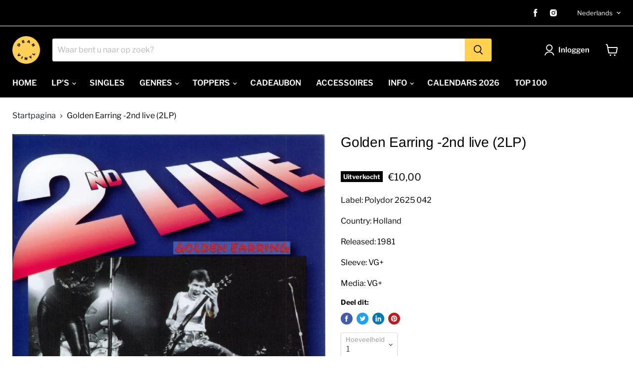

--- FILE ---
content_type: text/html; charset=utf-8
request_url: https://www.dearvinyl.com/collections/all/products/golden-earring-2nd-live-2lp?view=recently-viewed
body_size: 1059
content:




















  











<li
  class="productgrid--item  imagestyle--natural        product-recently-viewed-card  show-actions--mobile"
  data-product-item
  data-product-quickshop-url="/products/golden-earring-2nd-live-2lp"
  data-quickshop-hash="82c5338604330c5b05c96b92820770fa210ef79edc3b9cde0dbc1e0117b11e41"
  
    data-recently-viewed-card
  
>
  <div class="productitem" data-product-item-content>
    <div class="product-recently-viewed-card-time" data-product-handle="golden-earring-2nd-live-2lp">
      <button
        class="product-recently-viewed-card-remove"
        aria-label="close"
        data-remove-recently-viewed
      >
        <svg
  aria-hidden="true"
  focusable="false"
  role="presentation"
  width="10"
  height="10"
  viewBox="0 0 10 10"
  xmlns="http://www.w3.org/2000/svg"
>
  <path d="M6.08785659,5 L9.77469752,1.31315906 L8.68684094,0.225302476 L5,3.91214341 L1.31315906,0.225302476 L0.225302476,1.31315906 L3.91214341,5 L0.225302476,8.68684094 L1.31315906,9.77469752 L5,6.08785659 L8.68684094,9.77469752 L9.77469752,8.68684094 L6.08785659,5 Z"></path>
</svg>
      </button>
    </div>
    <a
      class="productitem--image-link"
      href="/products/golden-earring-2nd-live-2lp"
      tabindex="-1"
      data-product-page-link
    >
      <figure class="productitem--image" data-product-item-image>
        
          
          

  
    <noscript data-rimg-noscript>
      <img
        
          src="//www.dearvinyl.com/cdn/shop/products/GoldenEarring-2ndlive_512x508.jpg?v=1599922668"
        

        alt="Golden Earring -2nd live (2LP) - Dear Vinyl"
        data-rimg="noscript"
        srcset="//www.dearvinyl.com/cdn/shop/products/GoldenEarring-2ndlive_512x508.jpg?v=1599922668 1x, //www.dearvinyl.com/cdn/shop/products/GoldenEarring-2ndlive_1024x1016.jpg?v=1599922668 2x, //www.dearvinyl.com/cdn/shop/products/GoldenEarring-2ndlive_1198x1189.jpg?v=1599922668 2.34x"
        class="productitem--image-primary"
        
        
      >
    </noscript>
  

  <img
    
      src="//www.dearvinyl.com/cdn/shop/products/GoldenEarring-2ndlive_512x508.jpg?v=1599922668"
    
    alt="Golden Earring -2nd live (2LP) - Dear Vinyl"

    
      data-rimg="lazy"
      data-rimg-scale="1"
      data-rimg-template="//www.dearvinyl.com/cdn/shop/products/GoldenEarring-2ndlive_{size}.jpg?v=1599922668"
      data-rimg-max="1200x1189"
      data-rimg-crop="false"
      
      srcset="data:image/svg+xml;utf8,<svg%20xmlns='http://www.w3.org/2000/svg'%20width='512'%20height='508'></svg>"
    

    class="productitem--image-primary"
    
    
  >



  <div data-rimg-canvas></div>


        

        























<span class="productitem__badge productitem__badge--soldout">
    Uitverkocht
  </span>
      </figure>
    </a><div class="productitem--info">
      

      

      <h2 class="productitem--title">
        <a href="/products/golden-earring-2nd-live-2lp" data-product-page-link>
          Golden Earring -2nd live (2LP)
        </a>
      </h2>

      

      
        





























<div class="price productitem__price ">
  
    <div
      class="price__compare-at "
      data-price-compare-container
    >

      
        <span class="money price__original" data-price-original></span>
      
    </div>


    
      
      <div class="price__compare-at--hidden" data-compare-price-range-hidden>
        
          <span class="visually-hidden">Originele prijs</span>
          <span class="money price__compare-at--min" data-price-compare-min>
            €10,00
          </span>
          -
          <span class="visually-hidden">Originele prijs</span>
          <span class="money price__compare-at--max" data-price-compare-max>
            €10,00
          </span>
        
      </div>
      <div class="price__compare-at--hidden" data-compare-price-hidden>
        <span class="visually-hidden">Originele prijs</span>
        <span class="money price__compare-at--single" data-price-compare>
          
        </span>
      </div>
    
  

  <div class="price__current  " data-price-container>

    

    
      
      
      <span class="money" data-price>
        €10,00
      </span>
    
    
  </div>

  
    
    <div class="price__current--hidden" data-current-price-range-hidden>
      
        <span class="money price__current--min" data-price-min>€10,00</span>
        -
        <span class="money price__current--max" data-price-max>€10,00</span>
      
    </div>
    <div class="price__current--hidden" data-current-price-hidden>
      <span class="visually-hidden">Huidige prijs</span>
      <span class="money" data-price>
        €10,00
      </span>
    </div>
  

  
    
    
    
    

    <div
      class="
        productitem__unit-price
        hidden
      "
      data-unit-price
    >
      <span class="productitem__total-quantity" data-total-quantity></span> | <span class="productitem__unit-price--amount money" data-unit-price-amount></span> / <span class="productitem__unit-price--measure" data-unit-price-measure></span>
    </div>
  

  
</div>


      

      
        <div class="productitem--ratings">
          <span class="shopify-product-reviews-badge" data-id="4554900045920">
            <span class="spr-badge">
              <span class="spr-starrating spr-badge-starrating">
                <i class="spr-icon spr-icon-star-empty"></i>
                <i class="spr-icon spr-icon-star-empty"></i>
                <i class="spr-icon spr-icon-star-empty"></i>
                <i class="spr-icon spr-icon-star-empty"></i>
                <i class="spr-icon spr-icon-star-empty"></i>
              </span>
            </span>
          </span>
        </div>
      

      
        <div class="productitem--description">
          <p>Label: Polydor 2625 042  
Country: Holland
Released: 1981
Sleeve: VG+
Media: VG+</p>

          
        </div>
      
    </div>

    
  </div>

  
    <script type="application/json" data-quick-buy-settings>
      {
        "cart_redirection": false,
        "money_format": "€{{amount_with_comma_separator}}"
      }
    </script>
  
</li>



--- FILE ---
content_type: text/javascript; charset=utf-8
request_url: https://www.dearvinyl.com/products/golden-earring-2nd-live-2lp.js
body_size: 293
content:
{"id":4554900045920,"title":"Golden Earring -2nd live (2LP)","handle":"golden-earring-2nd-live-2lp","description":"\u003cp\u003eLabel: Polydor 2625 042  \u003c\/p\u003e\n\u003cp\u003eCountry: Holland\u003c\/p\u003e\n\u003cp\u003eReleased: 1981\u003c\/p\u003e\n\u003cp\u003eSleeve: VG+\u003c\/p\u003e\n\u003cp\u003eMedia: VG+\u003c\/p\u003e","published_at":"2020-03-26T14:21:45+01:00","created_at":"2020-03-26T14:40:07+01:00","vendor":"Dear Vinyl","type":"LP's G","tags":["80s","Live","Rock"],"price":1000,"price_min":1000,"price_max":1000,"available":false,"price_varies":false,"compare_at_price":null,"compare_at_price_min":0,"compare_at_price_max":0,"compare_at_price_varies":false,"variants":[{"id":31995917402208,"title":"Default Title","option1":"Default Title","option2":null,"option3":null,"sku":"1","requires_shipping":true,"taxable":true,"featured_image":null,"available":false,"name":"Golden Earring -2nd live (2LP)","public_title":null,"options":["Default Title"],"price":1000,"weight":0,"compare_at_price":null,"inventory_management":"shopify","barcode":"","requires_selling_plan":false,"selling_plan_allocations":[]}],"images":["\/\/cdn.shopify.com\/s\/files\/1\/0120\/7877\/6416\/products\/GoldenEarring-2ndlive.jpg?v=1599922668"],"featured_image":"\/\/cdn.shopify.com\/s\/files\/1\/0120\/7877\/6416\/products\/GoldenEarring-2ndlive.jpg?v=1599922668","options":[{"name":"Title","position":1,"values":["Default Title"]}],"url":"\/products\/golden-earring-2nd-live-2lp","media":[{"alt":"Golden Earring -2nd live (2LP) - Dear Vinyl","id":7633761435744,"position":1,"preview_image":{"aspect_ratio":1.009,"height":1189,"width":1200,"src":"https:\/\/cdn.shopify.com\/s\/files\/1\/0120\/7877\/6416\/products\/GoldenEarring-2ndlive.jpg?v=1599922668"},"aspect_ratio":1.009,"height":1189,"media_type":"image","src":"https:\/\/cdn.shopify.com\/s\/files\/1\/0120\/7877\/6416\/products\/GoldenEarring-2ndlive.jpg?v=1599922668","width":1200}],"requires_selling_plan":false,"selling_plan_groups":[]}